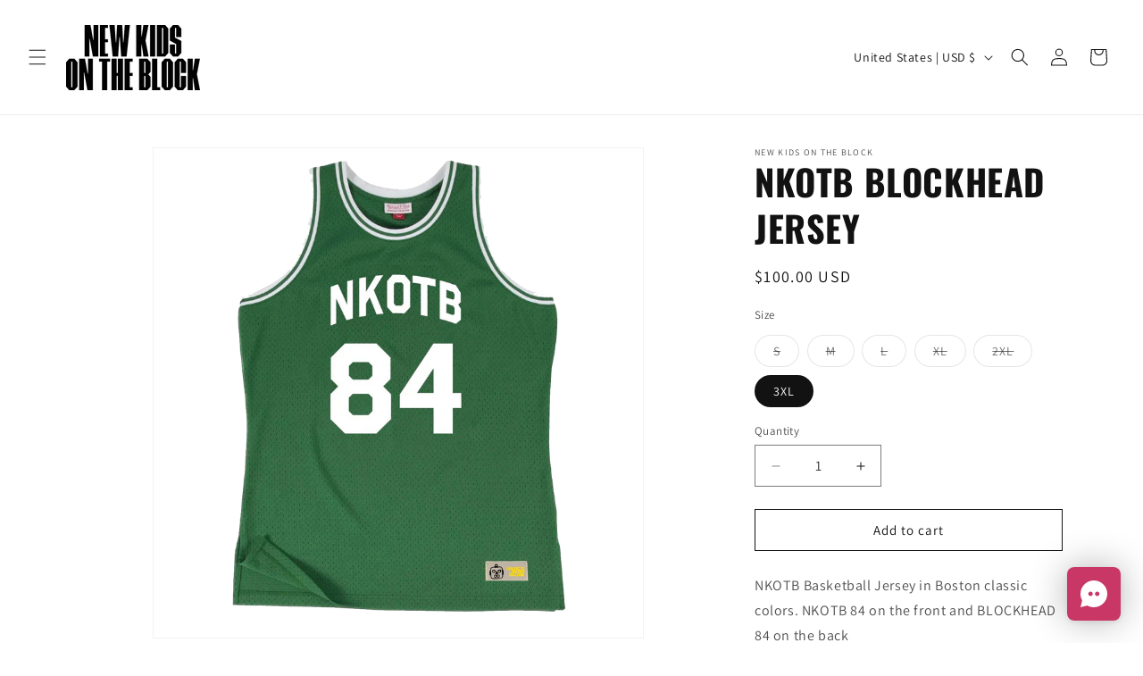

--- FILE ---
content_type: text/css
request_url: https://nkotb.store/cdn/shop/t/17/assets/component-swatch-input.css?v=184205075229120217711718387196
body_size: -263
content:
.swatch-input__input+.swatch-input__label{--swatch-input--size: 4.4rem;--swatch-input--border-radius: 50%;display:inline-block;border-radius:var(--swatch-input--border-radius);cursor:pointer;outline-offset:.2rem;forced-color-adjust:none}.swatch-input__input+.swatch-input__label.swatch-input__label--square{--swatch-input--border-radius: .2rem}.swatch-input__input+.swatch-input__label:hover{outline:.2rem solid rgba(var(--color-foreground),.4)}.swatch-input__input:active+.swatch-input__label,.swatch-input__input:checked+.swatch-input__label{outline:.1rem solid rgb(var(--color-foreground))}.swatch-input__input.disabled:not(:active):not(:checked)+.swatch-input__label:hover{outline:none}.swatch-input__input:focus-visible+.swatch-input__label{box-shadow:0 0 0 .5rem rgb(var(--color-background)),0 0 0 .7rem rgba(var(--color-foreground),.55)}.swatch-input__input:disabled+.swatch-input__label>.swatch,.swatch-input__input.disabled+.swatch-input__label>.swatch{position:relative;overflow:hidden}.swatch-input__input:disabled+.swatch-input__label>.swatch:before,.swatch-input__input.disabled+.swatch-input__label>.swatch:before{content:"";position:absolute;top:0;right:0;bottom:0;left:0;background:#fafafa80}.swatch-input__input:disabled+.swatch-input__label>.swatch:after,.swatch-input__input.disabled+.swatch-input__label>.swatch:after{--diagonal--size: calc(var(--swatch-input--size) * 1.414);--crossed-line--size: .1rem;--crossed-line--color: rgb(0, 0, 0);content:"";position:absolute;bottom:calc(var(--crossed-line--size) * -.5);left:0;width:var(--diagonal--size);height:var(--crossed-line--size);background-color:var(--crossed-line--color);transform:rotate(-45deg);transform-origin:left}
/*# sourceMappingURL=/cdn/shop/t/17/assets/component-swatch-input.css.map?v=184205075229120217711718387196 */


--- FILE ---
content_type: text/javascript; charset=utf-8
request_url: https://nkotb.store/products/nkotb-blockhead-jersey.js
body_size: 861
content:
{"id":6766813937767,"title":"NKOTB Blockhead Jersey","handle":"nkotb-blockhead-jersey","description":"\u003cp\u003eNKOTB Basketball Jersey  in Boston classic colors.  NKOTB 84 on the front and BLOCKHEAD 84 on the back\u003c\/p\u003e","published_at":"2023-05-26T13:20:49-04:00","created_at":"2023-05-23T22:04:26-04:00","vendor":"New Kids on the Block","type":"T-Shirt","tags":["Blockcon","Featured"],"price":10000,"price_min":10000,"price_max":10000,"available":true,"price_varies":false,"compare_at_price":null,"compare_at_price_min":0,"compare_at_price_max":0,"compare_at_price_varies":false,"variants":[{"id":40114634457191,"title":"S","option1":"S","option2":null,"option3":null,"sku":"NKB125859-S","requires_shipping":true,"taxable":true,"featured_image":null,"available":false,"name":"NKOTB Blockhead Jersey - S","public_title":"S","options":["S"],"price":10000,"weight":454,"compare_at_price":null,"inventory_management":"shopify","barcode":null,"quantity_rule":{"min":1,"max":null,"increment":1},"quantity_price_breaks":[],"requires_selling_plan":false,"selling_plan_allocations":[]},{"id":40114634489959,"title":"M","option1":"M","option2":null,"option3":null,"sku":"NKB125859-M","requires_shipping":true,"taxable":true,"featured_image":null,"available":false,"name":"NKOTB Blockhead Jersey - M","public_title":"M","options":["M"],"price":10000,"weight":454,"compare_at_price":null,"inventory_management":"shopify","barcode":null,"quantity_rule":{"min":1,"max":null,"increment":1},"quantity_price_breaks":[],"requires_selling_plan":false,"selling_plan_allocations":[]},{"id":40114634522727,"title":"L","option1":"L","option2":null,"option3":null,"sku":"NKB125859-L","requires_shipping":true,"taxable":true,"featured_image":null,"available":false,"name":"NKOTB Blockhead Jersey - L","public_title":"L","options":["L"],"price":10000,"weight":454,"compare_at_price":null,"inventory_management":"shopify","barcode":null,"quantity_rule":{"min":1,"max":null,"increment":1},"quantity_price_breaks":[],"requires_selling_plan":false,"selling_plan_allocations":[]},{"id":40114634555495,"title":"XL","option1":"XL","option2":null,"option3":null,"sku":"NKB125859-XL","requires_shipping":true,"taxable":true,"featured_image":null,"available":false,"name":"NKOTB Blockhead Jersey - XL","public_title":"XL","options":["XL"],"price":10000,"weight":454,"compare_at_price":null,"inventory_management":"shopify","barcode":null,"quantity_rule":{"min":1,"max":null,"increment":1},"quantity_price_breaks":[],"requires_selling_plan":false,"selling_plan_allocations":[]},{"id":40114634588263,"title":"2XL","option1":"2XL","option2":null,"option3":null,"sku":"NKB125859-2XL","requires_shipping":true,"taxable":true,"featured_image":null,"available":false,"name":"NKOTB Blockhead Jersey - 2XL","public_title":"2XL","options":["2XL"],"price":10000,"weight":454,"compare_at_price":null,"inventory_management":"shopify","barcode":null,"quantity_rule":{"min":1,"max":null,"increment":1},"quantity_price_breaks":[],"requires_selling_plan":false,"selling_plan_allocations":[]},{"id":40114634621031,"title":"3XL","option1":"3XL","option2":null,"option3":null,"sku":"NKB125859-3XL","requires_shipping":true,"taxable":true,"featured_image":null,"available":true,"name":"NKOTB Blockhead Jersey - 3XL","public_title":"3XL","options":["3XL"],"price":10000,"weight":454,"compare_at_price":null,"inventory_management":"shopify","barcode":null,"quantity_rule":{"min":1,"max":null,"increment":1},"quantity_price_breaks":[],"requires_selling_plan":false,"selling_plan_allocations":[]}],"images":["\/\/cdn.shopify.com\/s\/files\/1\/0043\/3867\/9897\/files\/NW.72085.png?v=1684949151","\/\/cdn.shopify.com\/s\/files\/1\/0043\/3867\/9897\/files\/NW.72085-1.png?v=1684949151"],"featured_image":"\/\/cdn.shopify.com\/s\/files\/1\/0043\/3867\/9897\/files\/NW.72085.png?v=1684949151","options":[{"name":"Size","position":1,"values":["S","M","L","XL","2XL","3XL"]}],"url":"\/products\/nkotb-blockhead-jersey","media":[{"alt":null,"id":23535486828647,"position":1,"preview_image":{"aspect_ratio":1.0,"height":1600,"width":1600,"src":"https:\/\/cdn.shopify.com\/s\/files\/1\/0043\/3867\/9897\/files\/NW.72085.png?v=1684949151"},"aspect_ratio":1.0,"height":1600,"media_type":"image","src":"https:\/\/cdn.shopify.com\/s\/files\/1\/0043\/3867\/9897\/files\/NW.72085.png?v=1684949151","width":1600},{"alt":null,"id":23535486795879,"position":2,"preview_image":{"aspect_ratio":1.0,"height":1600,"width":1600,"src":"https:\/\/cdn.shopify.com\/s\/files\/1\/0043\/3867\/9897\/files\/NW.72085-1.png?v=1684949151"},"aspect_ratio":1.0,"height":1600,"media_type":"image","src":"https:\/\/cdn.shopify.com\/s\/files\/1\/0043\/3867\/9897\/files\/NW.72085-1.png?v=1684949151","width":1600}],"requires_selling_plan":false,"selling_plan_groups":[]}